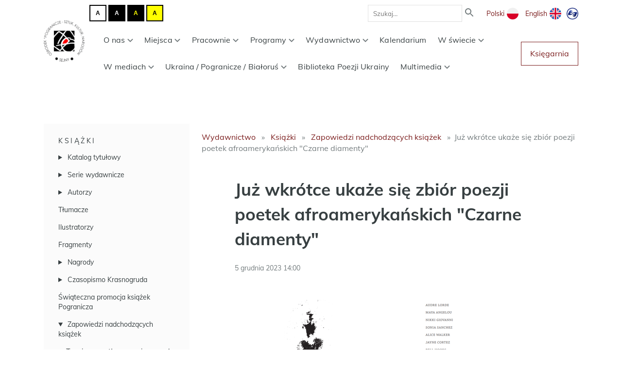

--- FILE ---
content_type: text/html; charset=utf-8
request_url: https://www.pogranicze.sejny.pl/dwor/ksiazki/zapowiedzi-nadchodzacych-ksiazek/juz-wkrotce-w-naszym-wydawnictwie-ukaze-sie-zbior-poezji-amerykanskich-poetek-czarne-diamenty/
body_size: 69665
content:






<!DOCTYPE html>

<html lang="pl">

<head>
  <meta charset="utf-8" />
  <meta http-equiv="X-UA-Compatible" content="IE=edge" />
  <meta name="viewport" content="width=device-width, initial-scale=1" />
  <meta name="description" content="
  
"/>
  <link rel="icon" type="image/png" href='/static/bundles/images/favicon.ico'/>
  <title>
  
    Już wkrótce ukaże się zbiór poezji poetek afroamerykańskich &quot;Czarne diamenty&quot;
  
</title>
  
    <!-- Google Analytics -->
    <script>
      (function(i,s,o,g,r,a,m){i['GoogleAnalyticsObject']=r;i[r]=i[r]||function(){(i[r].q=i[r].q||[]).push(arguments)},i[r].l=1*new Date();a=s.createElement(o),
        m=s.getElementsByTagName(o)[0];a.async=1;a.src=g;m.parentNode.insertBefore(a,m)
        })(window,document,'script','https://www.google-analytics.com/analytics.js','ga');

      ga('create', 'UA-21503026-1', 'auto');
      ga('send', 'pageview');
    </script>
    <!-- End Google Analytics -->
  

  <link href="/static/bundles/main.a79156abfd0f9f0609ef.css" rel="stylesheet" />

  
  
  
  <meta property="og:title" content="Już wkrótce ukaże się zbiór poezji poetek afroamerykańskich &quot;Czarne diamenty&quot;"/>
  <meta property="og:description" content=""/>
  

</head>

<body>

    
      <section class="navbar">
        





<div class="container">
  <div class="navbar__logo">
    
    <a href="/">
      <img src='/static/bundles/images/logo-osrodek-pogranicze.png' alt="Ośrodek Pogranicze - sztuk, kultur, narodów. Sejny">
    </a>
  </div>

  <div class="navbar__content">
    <div class="navbar__top-row">
      <div class="contrast-buttons">
        <button type="button" title="Przełącz kontrast na tryb domyślny." class="js-reset-contrast-button button__contrast-normal" id="contrast-normal" tabindex="0" rel="nofollow">
          <span class="contrast-letter" aria-hidden="true">A</span>
        </button>
        <button type="button" title="Przełącz kontrast na tryb: biały tekst na czarnym tle." class="js-contrast-button button__contrast-wb" id="contrast-wb" tabindex="0" rel="nofollow">
          <span class="contrast-letter" aria-hidden="true">A</span>
        </button>
        <button type="button" title="Przełącz kontrast na tryb: żółty tekst na czarnym tle." class="js-contrast-button button__contrast-yb" id="contrast-yb" tabindex="0" rel="nofollow">
          <span class="contrast-letter" aria-hidden="true">A</span>
        </button>
        <button type="button" title="Przełącz kontrast na tryb: czarny tekst na żółtym tle." class="js-contrast-button button__contrast-by" id="contrast-by" tabindex="0" rel="nofollow">
          <span class="contrast-letter" aria-hidden="true">A</span>
        </button>
      </div>
      <div class="navbar__search">
        <form action="/szukaj/" method="get" class="search-form">
          <input type="text" name="q" value="" placeholder="Szukaj…" class="search-form__input">
          <button type="submit" value="Szukaj" class="search-form__button">
            <img src='/static/bundles/images/icon-search.svg' alt="Szukaj">
          </button>
        </form>
      </div>
      <div class="navbar__languages">
        
        
        
        
        
          <a
            href="/dwor/ksiazki/zapowiedzi-nadchodzacych-ksiazek/juz-wkrotce-w-naszym-wydawnictwie-ukaze-sie-zbior-poezji-amerykanskich-poetek-czarne-diamenty/"
            class="language-button"
            class="active-lang"
          >
            <span>Polski</span>

            
              <img src="/static/bundles/images/icon-pl.svg" alt="polski" class="language-icon">
            
            

          </a>
        
          <a
            href="/en/"
            class="language-button"
            
          >
            <span>English</span>

            
            
              <img src="/static/bundles/images/icon-en.svg" alt="English" class="language-icon">
            

          </a>
        

        <a href="/tlumacz_jezyka_migowego_on_line,21-1,16899.html" class="language-icon sign-language-icon">
          <img src='/static/bundles/images/icon-pjm.png' alt="Tłmaczenie na język migowy">
        </a>
      </div>
    </div>

    <div class="navbar__bottom-row">
      



<div class="mobile-menu__icon js-mobile-menu-icon"></div>

<div class="mobile-menu__container js-mobile-menu-container">
  <div class="mobile-menu__close">
    <img class="mobile-menu__close-icon js-mobile-menu-close-icon"
      src="/static/bundles/images/icon-close.svg"
      alt="Zamknij">
  </div>
  <div class="mobile-menu__list">
    



<ul class="menu">
  
    <li class="menu__item">
      <a href="/o-nas/" class="menu__link  js-submenu-dropdown-trigger ">
        O nas
        
          <img class="menu__chevron-icon" src='/static/bundles/images/chevron-down.svg' alt="Rozwiń">
        
      </a>
      
        

<ul class="submenu js-submenu">
  
    <li class="submenu__item">
      <a href="/o-nas/misja/" class="submenu__link ">
        Misja
      </a>
      
    </li>
  
    <li class="submenu__item">
      <a href="/o-nas/teksty-programowe/" class="submenu__link ">
        Teksty programowe
      </a>
      
    </li>
  
    <li class="submenu__item">
      <a href="/o-nas/publikacje/" class="submenu__link ">
        Publikacje
      </a>
      
    </li>
  
    <li class="submenu__item">
      <a href="/o-nas/tworcy-pogranicza/" class="submenu__link ">
        Twórcy &quot;Pogranicza&quot;
      </a>
      
    </li>
  
    <li class="submenu__item">
      <a href="/o-nas/zespol/" class="submenu__link ">
        Zespół
      </a>
      
    </li>
  
    <li class="submenu__item">
      <a href="/o-nas/partnerzy-3/" class="submenu__link ">
        Partnerzy
      </a>
      
    </li>
  
    <li class="submenu__item">
      <a href="/o-nas/nagrody/" class="submenu__link ">
        Nagrody i wyróżnienia
      </a>
      
    </li>
  
    <li class="submenu__item">
      <a href="/o-nas/kontakt/" class="submenu__link ">
        Kontakt
      </a>
      
    </li>
  
    <li class="submenu__item">
      <a href="/o-nas/fundacja/" class="submenu__link ">
        Fundacja Pogranicze
      </a>
      
    </li>
  
</ul>

      
    </li>
  
    <li class="menu__item">
      <a href="/miejsca-waciwe/" class="menu__link  js-submenu-dropdown-trigger ">
        Miejsca
        
          <img class="menu__chevron-icon" src='/static/bundles/images/chevron-down.svg' alt="Rozwiń">
        
      </a>
      
        

<ul class="submenu js-submenu">
  
    <li class="submenu__item">
      <a href="/miejsca-waciwe/biala-synagoga/" class="submenu__link ">
        Biała Synagoga
      </a>
      
    </li>
  
    <li class="submenu__item">
      <a href="/miejsca-waciwe/dawna-jesziwa/" class="submenu__link ">
        Dawna Jesziwa
      </a>
      
    </li>
  
    <li class="submenu__item">
      <a href="/miejsca-waciwe/dom-pogranicza/" class="submenu__link ">
        Dom Pogranicza
      </a>
      
    </li>
  
    <li class="submenu__item">
      <a href="/miejsca-waciwe/dwor-milosza/" class="submenu__link ">
        Dwór Miłosza
      </a>
      
    </li>
  
    <li class="submenu__item">
      <a href="/miejsca-waciwe/ptaszniki/" class="submenu__link ">
        Ptaszniki
      </a>
      
    </li>
  
    <li class="submenu__item">
      <a href="/miejsca-waciwe/amfiteatr/" class="submenu__link ">
        Amfiteatr
      </a>
      
    </li>
  
    <li class="submenu__item">
      <a href="/miejsca-waciwe/park-w-krasnogrudzie/" class="submenu__link ">
        Park w Krasnogrudzie
      </a>
      
    </li>
  
</ul>

      
    </li>
  
    <li class="menu__item">
      <a href="/warsztaty/" class="menu__link  js-submenu-dropdown-trigger ">
        Pracownie
        
          <img class="menu__chevron-icon" src='/static/bundles/images/chevron-down.svg' alt="Rozwiń">
        
      </a>
      
        

<ul class="submenu js-submenu">
  
    <li class="submenu__item">
      <a href="/warsztaty/pracownia-muzyczna/" class="submenu__link ">
        Pracownia Muzyczna
      </a>
      
    </li>
  
    <li class="submenu__item">
      <a href="/warsztaty/pracownia-kronik-sejnenskich/" class="submenu__link ">
        Pracownia Kronik Sejneńskich
      </a>
      
    </li>
  
    <li class="submenu__item">
      <a href="/warsztaty/pracownia-edukacji-regionalnej-2/" class="submenu__link ">
        Pracownia Edukacji Regionalnej
      </a>
      
    </li>
  
    <li class="submenu__item">
      <a href="/warsztaty/pracownia-przyrody/" class="submenu__link ">
        Pracownia Przyrody
      </a>
      
    </li>
  
    <li class="submenu__item">
      <a href="/warsztaty/pracownia-gucia-zaczarowanego/" class="submenu__link ">
        Pracownia Gucia Zaczarowanego
      </a>
      
    </li>
  
    <li class="submenu__item">
      <a href="/warsztaty/pracownia-tkania-3/" class="submenu__link ">
        Pracownia Tkania
      </a>
      
    </li>
  
    <li class="submenu__item">
      <a href="/warsztaty/sztuki/" class="submenu__link ">
        Pracownia Sztuki
      </a>
      
    </li>
  
    <li class="submenu__item">
      <a href="/warsztaty/silva-rerum/" class="submenu__link ">
        Silva Rerum
      </a>
      
    </li>
  
    <li class="submenu__item">
      <a href="/warsztaty/pracownia-literacka/" class="submenu__link ">
        Pracownia Literacka
      </a>
      
    </li>
  
    <li class="submenu__item">
      <a href="/warsztaty/pracownia-gebokiej-piesni/" class="submenu__link ">
        Pracownia Głębokiej Pieśni
      </a>
      
    </li>
  
    <li class="submenu__item">
      <a href="/warsztaty/pracownia-opowieci/" class="submenu__link ">
        Pracownia Opowieści
      </a>
      
    </li>
  
    <li class="submenu__item">
      <a href="/warsztaty/oferta-edukacyjna/" class="submenu__link ">
        OFERTA EDUKACYJNA
      </a>
      
    </li>
  
</ul>

      
    </li>
  
    <li class="menu__item">
      <a href="/programy-wyspa/" class="menu__link  js-submenu-dropdown-trigger ">
        Programy
        
          <img class="menu__chevron-icon" src='/static/bundles/images/chevron-down.svg' alt="Rozwiń">
        
      </a>
      
        

<ul class="submenu js-submenu">
  
    <li class="submenu__item">
      <a href="/programy-wyspa/dorosli-i-starsi-w-pograniczu-nowy-program/" class="submenu__link ">
        Dorośli i Starsi w  Pograniczu
      </a>
      
    </li>
  
    <li class="submenu__item">
      <a href="/programy-wyspa/lektorium-sejnenskie-program/" class="submenu__link ">
        Lektorium Sejneńskie
      </a>
      
    </li>
  
    <li class="submenu__item">
      <a href="/programy-wyspa/program-wystawienniczy/" class="submenu__link ">
        Wystawy
      </a>
      
    </li>
  
    <li class="submenu__item">
      <a href="/programy-wyspa/wizyty-studyjne/" class="submenu__link ">
        Prezentacje w Pograniczu
      </a>
      
    </li>
  
    <li class="submenu__item">
      <a href="/programy-wyspa/kawiarnia-literacka-piosenka-o-porcelanie/" class="submenu__link ">
        Piosenka o Porcelanie
      </a>
      
    </li>
  
    <li class="submenu__item">
      <a href="/programy-wyspa/program-milosz/" class="submenu__link ">
        Program Miłosz
      </a>
      
    </li>
  
    <li class="submenu__item">
      <a href="/programy-wyspa/ksiega-teatru/" class="submenu__link ">
        Księga Teatru
      </a>
      
    </li>
  
    <li class="submenu__item">
      <a href="/programy-wyspa/ferie-w-pograniczu/" class="submenu__link ">
        Ferie w Pograniczu
      </a>
      
    </li>
  
    <li class="submenu__item">
      <a href="/programy-wyspa/sejnenskie-rozmowy/" class="submenu__link ">
        Sejneńskie rozmowy
      </a>
      
    </li>
  
    <li class="submenu__item">
      <a href="/programy-wyspa/sejmik-literacki/" class="submenu__link ">
        Sejmik Literacki
      </a>
      
    </li>
  
    <li class="submenu__item">
      <a href="/programy-wyspa/cafe-europa/" class="submenu__link ">
        Cafe Europa
      </a>
      
    </li>
  
    <li class="submenu__item">
      <a href="/programy-wyspa/lato-w-pograniczu-programy/" class="submenu__link ">
        Lato w Pograniczu
      </a>
      
    </li>
  
    <li class="submenu__item">
      <a href="/programy-wyspa/czowiek-pogranicza/" class="submenu__link ">
        Człowiek Pogranicza
      </a>
      
    </li>
  
    <li class="submenu__item">
      <a href="/programy-wyspa/pogranicze-majowo/" class="submenu__link ">
        Pogranicze Majowo
      </a>
      
    </li>
  
    <li class="submenu__item">
      <a href="/programy-wyspa/zaduszki/" class="submenu__link ">
        Zaduszki
      </a>
      
    </li>
  
    <li class="submenu__item">
      <a href="/programy-wyspa/szkola-pogranicza/" class="submenu__link ">
        Szkoła Pogranicza
      </a>
      
    </li>
  
    <li class="submenu__item">
      <a href="/programy-wyspa/bezgraniczni-rownac-szanse/" class="submenu__link ">
        Bezgraniczni - Równać Szanse
      </a>
      
    </li>
  
    <li class="submenu__item">
      <a href="/programy-wyspa/projekty/" class="submenu__link ">
        Archiwum programów
      </a>
      
    </li>
  
</ul>

      
    </li>
  
    <li class="menu__item">
      <a href="/dwor/" class="menu__link ancestor js-submenu-dropdown-trigger ">
        Wydawnictwo
        
          <img class="menu__chevron-icon" src='/static/bundles/images/chevron-down.svg' alt="Rozwiń">
        
      </a>
      
        

<ul class="submenu js-submenu">
  
    <li class="submenu__item">
      <a href="/dwor/o-wydawnictwie-pogranicze/" class="submenu__link ">
        O Wydawnictwie
      </a>
      
    </li>
  
    <li class="submenu__item">
      <a href="/dwor/ksiazki/" class="submenu__link ancestor">
        Książki
      </a>
      
    </li>
  
    <li class="submenu__item">
      <a href="/dwor/spotkania-autorskie/" class="submenu__link ">
        Spotkania autorskie
      </a>
      
    </li>
  
    <li class="submenu__item">
      <a href="/dwor/recenzje/" class="submenu__link ">
        Recenzje i głosy o książkach
      </a>
      
    </li>
  
    <li class="submenu__item">
      <a href="/dwor/pyty/" class="submenu__link ">
        Płyty
      </a>
      
    </li>
  
</ul>

      
    </li>
  
    <li class="menu__item">
      <a href="/kalendarium/" class="menu__link  ">
        Kalendarium
        
      </a>
      
    </li>
  
    <li class="menu__item">
      <a href="/w-swiecie-w/" class="menu__link  js-submenu-dropdown-trigger ">
        W świecie
        
          <img class="menu__chevron-icon" src='/static/bundles/images/chevron-down.svg' alt="Rozwiń">
        
      </a>
      
        

<ul class="submenu js-submenu">
  
    <li class="submenu__item">
      <a href="/w-swiecie-w/z-udzialem-pogranicza/" class="submenu__link ">
        Z Pograniczem
      </a>
      
    </li>
  
    <li class="submenu__item">
      <a href="/w-swiecie-w/programy-miedzynarodowe/" class="submenu__link ">
        Programy międzynarodowe
      </a>
      
    </li>
  
    <li class="submenu__item">
      <a href="/w-swiecie-w/publikacje/" class="submenu__link ">
        Publikacje
      </a>
      
    </li>
  
</ul>

      
    </li>
  
    <li class="menu__item">
      <a href="/w-mediach/" class="menu__link  js-submenu-dropdown-trigger ">
        W mediach
        
          <img class="menu__chevron-icon" src='/static/bundles/images/chevron-down.svg' alt="Rozwiń">
        
      </a>
      
        

<ul class="submenu js-submenu">
  
    <li class="submenu__item">
      <a href="/w-mediach/prasa/" class="submenu__link ">
        Artykuły prasowe
      </a>
      
    </li>
  
    <li class="submenu__item">
      <a href="/w-mediach/radio/" class="submenu__link ">
        Radio/Telewizja
      </a>
      
    </li>
  
</ul>

      
    </li>
  
    <li class="menu__item">
      <a href="/pogranicze-ukraina/" class="menu__link  js-submenu-dropdown-trigger ">
        Ukraina / Pogranicze / Białoruś
        
          <img class="menu__chevron-icon" src='/static/bundles/images/chevron-down.svg' alt="Rozwiń">
        
      </a>
      
        

<ul class="submenu js-submenu">
  
    <li class="submenu__item">
      <a href="/pogranicze-ukraina/pogranicze-ukraina/" class="submenu__link ">
        Pogranicze / Ukraina
      </a>
      
    </li>
  
    <li class="submenu__item">
      <a href="/pogranicze-ukraina/pogranicze-bialorus/" class="submenu__link ">
        Pogranicze / Białoruś
      </a>
      
    </li>
  
</ul>

      
    </li>
  
    <li class="menu__item">
      <a href="/biblioteka-poezji-ukrainy/" class="menu__link  ">
        Biblioteka Poezji Ukrainy
        
      </a>
      
    </li>
  
    <li class="menu__item">
      <a href="/multimedia/" class="menu__link  js-submenu-dropdown-trigger ">
        Multimedia
        
          <img class="menu__chevron-icon" src='/static/bundles/images/chevron-down.svg' alt="Rozwiń">
        
      </a>
      
        

<ul class="submenu js-submenu">
  
    <li class="submenu__item">
      <a href="/multimedia/pracownia-dokumentacji-przedsiewziec/" class="submenu__link ">
        Pracownia Dokumentacji
      </a>
      
    </li>
  
</ul>

      
    </li>
  
</ul>

  </div>
</div>
<div class="mobile-menu__overlay js-mobile-menu-overlay"></div>


      <nav class="navbar__menu" aria-labelledby="primary-navigation">
        



<ul class="menu">
  
    <li class="menu__item">
      <a href="/o-nas/" class="menu__link  js-submenu-dropdown-trigger ">
        O nas
        
          <img class="menu__chevron-icon" src='/static/bundles/images/chevron-down.svg' alt="Rozwiń">
        
      </a>
      
        

<ul class="submenu js-submenu">
  
    <li class="submenu__item">
      <a href="/o-nas/misja/" class="submenu__link ">
        Misja
      </a>
      
    </li>
  
    <li class="submenu__item">
      <a href="/o-nas/teksty-programowe/" class="submenu__link ">
        Teksty programowe
      </a>
      
    </li>
  
    <li class="submenu__item">
      <a href="/o-nas/publikacje/" class="submenu__link ">
        Publikacje
      </a>
      
    </li>
  
    <li class="submenu__item">
      <a href="/o-nas/tworcy-pogranicza/" class="submenu__link ">
        Twórcy &quot;Pogranicza&quot;
      </a>
      
    </li>
  
    <li class="submenu__item">
      <a href="/o-nas/zespol/" class="submenu__link ">
        Zespół
      </a>
      
    </li>
  
    <li class="submenu__item">
      <a href="/o-nas/partnerzy-3/" class="submenu__link ">
        Partnerzy
      </a>
      
    </li>
  
    <li class="submenu__item">
      <a href="/o-nas/nagrody/" class="submenu__link ">
        Nagrody i wyróżnienia
      </a>
      
    </li>
  
    <li class="submenu__item">
      <a href="/o-nas/kontakt/" class="submenu__link ">
        Kontakt
      </a>
      
    </li>
  
    <li class="submenu__item">
      <a href="/o-nas/fundacja/" class="submenu__link ">
        Fundacja Pogranicze
      </a>
      
    </li>
  
</ul>

      
    </li>
  
    <li class="menu__item">
      <a href="/miejsca-waciwe/" class="menu__link  js-submenu-dropdown-trigger ">
        Miejsca
        
          <img class="menu__chevron-icon" src='/static/bundles/images/chevron-down.svg' alt="Rozwiń">
        
      </a>
      
        

<ul class="submenu js-submenu">
  
    <li class="submenu__item">
      <a href="/miejsca-waciwe/biala-synagoga/" class="submenu__link ">
        Biała Synagoga
      </a>
      
    </li>
  
    <li class="submenu__item">
      <a href="/miejsca-waciwe/dawna-jesziwa/" class="submenu__link ">
        Dawna Jesziwa
      </a>
      
    </li>
  
    <li class="submenu__item">
      <a href="/miejsca-waciwe/dom-pogranicza/" class="submenu__link ">
        Dom Pogranicza
      </a>
      
    </li>
  
    <li class="submenu__item">
      <a href="/miejsca-waciwe/dwor-milosza/" class="submenu__link ">
        Dwór Miłosza
      </a>
      
    </li>
  
    <li class="submenu__item">
      <a href="/miejsca-waciwe/ptaszniki/" class="submenu__link ">
        Ptaszniki
      </a>
      
    </li>
  
    <li class="submenu__item">
      <a href="/miejsca-waciwe/amfiteatr/" class="submenu__link ">
        Amfiteatr
      </a>
      
    </li>
  
    <li class="submenu__item">
      <a href="/miejsca-waciwe/park-w-krasnogrudzie/" class="submenu__link ">
        Park w Krasnogrudzie
      </a>
      
    </li>
  
</ul>

      
    </li>
  
    <li class="menu__item">
      <a href="/warsztaty/" class="menu__link  js-submenu-dropdown-trigger ">
        Pracownie
        
          <img class="menu__chevron-icon" src='/static/bundles/images/chevron-down.svg' alt="Rozwiń">
        
      </a>
      
        

<ul class="submenu js-submenu">
  
    <li class="submenu__item">
      <a href="/warsztaty/pracownia-muzyczna/" class="submenu__link ">
        Pracownia Muzyczna
      </a>
      
    </li>
  
    <li class="submenu__item">
      <a href="/warsztaty/pracownia-kronik-sejnenskich/" class="submenu__link ">
        Pracownia Kronik Sejneńskich
      </a>
      
    </li>
  
    <li class="submenu__item">
      <a href="/warsztaty/pracownia-edukacji-regionalnej-2/" class="submenu__link ">
        Pracownia Edukacji Regionalnej
      </a>
      
    </li>
  
    <li class="submenu__item">
      <a href="/warsztaty/pracownia-przyrody/" class="submenu__link ">
        Pracownia Przyrody
      </a>
      
    </li>
  
    <li class="submenu__item">
      <a href="/warsztaty/pracownia-gucia-zaczarowanego/" class="submenu__link ">
        Pracownia Gucia Zaczarowanego
      </a>
      
    </li>
  
    <li class="submenu__item">
      <a href="/warsztaty/pracownia-tkania-3/" class="submenu__link ">
        Pracownia Tkania
      </a>
      
    </li>
  
    <li class="submenu__item">
      <a href="/warsztaty/sztuki/" class="submenu__link ">
        Pracownia Sztuki
      </a>
      
    </li>
  
    <li class="submenu__item">
      <a href="/warsztaty/silva-rerum/" class="submenu__link ">
        Silva Rerum
      </a>
      
    </li>
  
    <li class="submenu__item">
      <a href="/warsztaty/pracownia-literacka/" class="submenu__link ">
        Pracownia Literacka
      </a>
      
    </li>
  
    <li class="submenu__item">
      <a href="/warsztaty/pracownia-gebokiej-piesni/" class="submenu__link ">
        Pracownia Głębokiej Pieśni
      </a>
      
    </li>
  
    <li class="submenu__item">
      <a href="/warsztaty/pracownia-opowieci/" class="submenu__link ">
        Pracownia Opowieści
      </a>
      
    </li>
  
    <li class="submenu__item">
      <a href="/warsztaty/oferta-edukacyjna/" class="submenu__link ">
        OFERTA EDUKACYJNA
      </a>
      
    </li>
  
</ul>

      
    </li>
  
    <li class="menu__item">
      <a href="/programy-wyspa/" class="menu__link  js-submenu-dropdown-trigger ">
        Programy
        
          <img class="menu__chevron-icon" src='/static/bundles/images/chevron-down.svg' alt="Rozwiń">
        
      </a>
      
        

<ul class="submenu js-submenu">
  
    <li class="submenu__item">
      <a href="/programy-wyspa/dorosli-i-starsi-w-pograniczu-nowy-program/" class="submenu__link ">
        Dorośli i Starsi w  Pograniczu
      </a>
      
    </li>
  
    <li class="submenu__item">
      <a href="/programy-wyspa/lektorium-sejnenskie-program/" class="submenu__link ">
        Lektorium Sejneńskie
      </a>
      
    </li>
  
    <li class="submenu__item">
      <a href="/programy-wyspa/program-wystawienniczy/" class="submenu__link ">
        Wystawy
      </a>
      
    </li>
  
    <li class="submenu__item">
      <a href="/programy-wyspa/wizyty-studyjne/" class="submenu__link ">
        Prezentacje w Pograniczu
      </a>
      
    </li>
  
    <li class="submenu__item">
      <a href="/programy-wyspa/kawiarnia-literacka-piosenka-o-porcelanie/" class="submenu__link ">
        Piosenka o Porcelanie
      </a>
      
    </li>
  
    <li class="submenu__item">
      <a href="/programy-wyspa/program-milosz/" class="submenu__link ">
        Program Miłosz
      </a>
      
    </li>
  
    <li class="submenu__item">
      <a href="/programy-wyspa/ksiega-teatru/" class="submenu__link ">
        Księga Teatru
      </a>
      
    </li>
  
    <li class="submenu__item">
      <a href="/programy-wyspa/ferie-w-pograniczu/" class="submenu__link ">
        Ferie w Pograniczu
      </a>
      
    </li>
  
    <li class="submenu__item">
      <a href="/programy-wyspa/sejnenskie-rozmowy/" class="submenu__link ">
        Sejneńskie rozmowy
      </a>
      
    </li>
  
    <li class="submenu__item">
      <a href="/programy-wyspa/sejmik-literacki/" class="submenu__link ">
        Sejmik Literacki
      </a>
      
    </li>
  
    <li class="submenu__item">
      <a href="/programy-wyspa/cafe-europa/" class="submenu__link ">
        Cafe Europa
      </a>
      
    </li>
  
    <li class="submenu__item">
      <a href="/programy-wyspa/lato-w-pograniczu-programy/" class="submenu__link ">
        Lato w Pograniczu
      </a>
      
    </li>
  
    <li class="submenu__item">
      <a href="/programy-wyspa/czowiek-pogranicza/" class="submenu__link ">
        Człowiek Pogranicza
      </a>
      
    </li>
  
    <li class="submenu__item">
      <a href="/programy-wyspa/pogranicze-majowo/" class="submenu__link ">
        Pogranicze Majowo
      </a>
      
    </li>
  
    <li class="submenu__item">
      <a href="/programy-wyspa/zaduszki/" class="submenu__link ">
        Zaduszki
      </a>
      
    </li>
  
    <li class="submenu__item">
      <a href="/programy-wyspa/szkola-pogranicza/" class="submenu__link ">
        Szkoła Pogranicza
      </a>
      
    </li>
  
    <li class="submenu__item">
      <a href="/programy-wyspa/bezgraniczni-rownac-szanse/" class="submenu__link ">
        Bezgraniczni - Równać Szanse
      </a>
      
    </li>
  
    <li class="submenu__item">
      <a href="/programy-wyspa/projekty/" class="submenu__link ">
        Archiwum programów
      </a>
      
    </li>
  
</ul>

      
    </li>
  
    <li class="menu__item">
      <a href="/dwor/" class="menu__link ancestor js-submenu-dropdown-trigger ">
        Wydawnictwo
        
          <img class="menu__chevron-icon" src='/static/bundles/images/chevron-down.svg' alt="Rozwiń">
        
      </a>
      
        

<ul class="submenu js-submenu">
  
    <li class="submenu__item">
      <a href="/dwor/o-wydawnictwie-pogranicze/" class="submenu__link ">
        O Wydawnictwie
      </a>
      
    </li>
  
    <li class="submenu__item">
      <a href="/dwor/ksiazki/" class="submenu__link ancestor">
        Książki
      </a>
      
    </li>
  
    <li class="submenu__item">
      <a href="/dwor/spotkania-autorskie/" class="submenu__link ">
        Spotkania autorskie
      </a>
      
    </li>
  
    <li class="submenu__item">
      <a href="/dwor/recenzje/" class="submenu__link ">
        Recenzje i głosy o książkach
      </a>
      
    </li>
  
    <li class="submenu__item">
      <a href="/dwor/pyty/" class="submenu__link ">
        Płyty
      </a>
      
    </li>
  
</ul>

      
    </li>
  
    <li class="menu__item">
      <a href="/kalendarium/" class="menu__link  ">
        Kalendarium
        
      </a>
      
    </li>
  
    <li class="menu__item">
      <a href="/w-swiecie-w/" class="menu__link  js-submenu-dropdown-trigger ">
        W świecie
        
          <img class="menu__chevron-icon" src='/static/bundles/images/chevron-down.svg' alt="Rozwiń">
        
      </a>
      
        

<ul class="submenu js-submenu">
  
    <li class="submenu__item">
      <a href="/w-swiecie-w/z-udzialem-pogranicza/" class="submenu__link ">
        Z Pograniczem
      </a>
      
    </li>
  
    <li class="submenu__item">
      <a href="/w-swiecie-w/programy-miedzynarodowe/" class="submenu__link ">
        Programy międzynarodowe
      </a>
      
    </li>
  
    <li class="submenu__item">
      <a href="/w-swiecie-w/publikacje/" class="submenu__link ">
        Publikacje
      </a>
      
    </li>
  
</ul>

      
    </li>
  
    <li class="menu__item">
      <a href="/w-mediach/" class="menu__link  js-submenu-dropdown-trigger ">
        W mediach
        
          <img class="menu__chevron-icon" src='/static/bundles/images/chevron-down.svg' alt="Rozwiń">
        
      </a>
      
        

<ul class="submenu js-submenu">
  
    <li class="submenu__item">
      <a href="/w-mediach/prasa/" class="submenu__link ">
        Artykuły prasowe
      </a>
      
    </li>
  
    <li class="submenu__item">
      <a href="/w-mediach/radio/" class="submenu__link ">
        Radio/Telewizja
      </a>
      
    </li>
  
</ul>

      
    </li>
  
    <li class="menu__item">
      <a href="/pogranicze-ukraina/" class="menu__link  js-submenu-dropdown-trigger ">
        Ukraina / Pogranicze / Białoruś
        
          <img class="menu__chevron-icon" src='/static/bundles/images/chevron-down.svg' alt="Rozwiń">
        
      </a>
      
        

<ul class="submenu js-submenu">
  
    <li class="submenu__item">
      <a href="/pogranicze-ukraina/pogranicze-ukraina/" class="submenu__link ">
        Pogranicze / Ukraina
      </a>
      
    </li>
  
    <li class="submenu__item">
      <a href="/pogranicze-ukraina/pogranicze-bialorus/" class="submenu__link ">
        Pogranicze / Białoruś
      </a>
      
    </li>
  
</ul>

      
    </li>
  
    <li class="menu__item">
      <a href="/biblioteka-poezji-ukrainy/" class="menu__link  ">
        Biblioteka Poezji Ukrainy
        
      </a>
      
    </li>
  
    <li class="menu__item">
      <a href="/multimedia/" class="menu__link  js-submenu-dropdown-trigger ">
        Multimedia
        
          <img class="menu__chevron-icon" src='/static/bundles/images/chevron-down.svg' alt="Rozwiń">
        
      </a>
      
        

<ul class="submenu js-submenu">
  
    <li class="submenu__item">
      <a href="/multimedia/pracownia-dokumentacji-przedsiewziec/" class="submenu__link ">
        Pracownia Dokumentacji
      </a>
      
    </li>
  
</ul>

      
    </li>
  
</ul>

      </nav>

      <a href="https://oficyna.pogranicze.sejny.pl/" class="navbar__shop-button button button--secondary"
        target="_blank"
        rel="noopener noreferrer"
      >
        Księgarnia
      </a>
    </div>
  </div>
</div>

      </section>
    

    <main class="main">
      

  
  <div class="container container-with-navigation-tree">
    
      <nav class="navigation-tree">
  



  <div class="js-dropdown-trigger">
    

<a href="/dwor/ksiazki/" class="
  navigation-tree__title
  
  active-tree
">
  Książki
</a>

    <img class="navigation__chevron-icon" src='/static/bundles/images/chevron-down.svg' alt="Rozwiń">
  </div>
  <ol class="navigation-tree__list tree-level-1">
  
    <li class="
      navigation-tree__list-item
      has-subtree
    ">
      



  <details >
    <summary>
      

<a href="/dwor/ksiazki/katalog-tytuowy/" class="
  navigation-tree__link
  
  
">
  Katalog tytułowy
</a>

    </summary>
    <ol class="navigation-tree__list tree-level-2">
  
    <li class="
      navigation-tree__list-item
      
    ">
      



  

<a href="/dwor/ksiazki/katalog-tytuowy/joanna-ugniewska-zamieszkiwanie-pamieci/" class="
  navigation-tree__link
  
  
">
  Joanna Ugniewska &quot;Zamieszkiwanie pamięci&quot;
</a>



    </li>
  
    <li class="
      navigation-tree__list-item
      
    ">
      



  

<a href="/dwor/ksiazki/katalog-tytuowy/maryja-martysiewcz-sarmatyja/" class="
  navigation-tree__link
  
  
">
  Maryja Martysiewicz, Sarmatyja
</a>



    </li>
  
    <li class="
      navigation-tree__list-item
      
    ">
      



  

<a href="/dwor/ksiazki/katalog-tytuowy/birute-jonuskaite-maranta-nowosc/" class="
  navigation-tree__link
  
  
">
  Birutė Jonuškaitė &quot;Maranta&quot;
</a>



    </li>
  
    <li class="
      navigation-tree__list-item
      
    ">
      



  

<a href="/dwor/ksiazki/katalog-tytuowy/gyorgy-konrad-kurator-nowosc/" class="
  navigation-tree__link
  
  
">
  György Konrád &quot;Kurator&quot;
</a>



    </li>
  
    <li class="
      navigation-tree__list-item
      
    ">
      



  

<a href="/dwor/ksiazki/katalog-tytuowy/juz-wkrotce-w-naszej-ksiegarni-zbigniew-machej-praga-in-flagranti/" class="
  navigation-tree__link
  
  
">
  Zbigniew Machej &quot;Praga in flagranti&quot;
</a>



    </li>
  
    <li class="
      navigation-tree__list-item
      
    ">
      



  

<a href="/dwor/ksiazki/katalog-tytuowy/birute-jonuskaite-maestro/" class="
  navigation-tree__link
  
  
">
  Birutė Jonuškaitė &quot;Maestro&quot;
</a>



    </li>
  
    <li class="
      navigation-tree__list-item
      
    ">
      



  

<a href="/dwor/ksiazki/katalog-tytuowy/juz-wkrotce-ukaze-sie-przedostatnia-powiesc-grigorija-kanowicza-czary-szatana/" class="
  navigation-tree__link
  
  
">
  Grigorij Kanowicz &quot;Czary szatana&quot;
</a>



    </li>
  
    <li class="
      navigation-tree__list-item
      
    ">
      



  

<a href="/dwor/ksiazki/katalog-tytuowy/olha-kuprijan-zagubiona-mruczusia/" class="
  navigation-tree__link
  
  
">
  Olha Kuprijan &quot;Zagubiona Mruczusia&quot;
</a>



    </li>
  
    <li class="
      navigation-tree__list-item
      
    ">
      



  

<a href="/dwor/ksiazki/katalog-tytuowy/juz-wkrotce-w-wydawnictwie-pogranicze-ukaze-sie-ksiazka-eliasa-canettiego-o-zwierzetach/" class="
  navigation-tree__link
  
  
">
  Elias Canetti &quot;O zwierzętach&quot;
</a>



    </li>
  
    <li class="
      navigation-tree__list-item
      
    ">
      



  

<a href="/dwor/ksiazki/katalog-tytuowy/juz-za-kilka-dni-czeka-nas-premiera-dwujezycznego-ukrainsko-polskiego-slownika-wojny/" class="
  navigation-tree__link
  
  
">
  Ostap Sływynski &quot;Słownik wojny&quot;
</a>



    </li>
  
    <li class="
      navigation-tree__list-item
      
    ">
      



  

<a href="/dwor/ksiazki/katalog-tytuowy/tutejszy-suwalskie-korzenie-morisa-rosenfelda-ksiazka-agaty-ganczarskiej-juz-wkrotce-w-naszej-ksiegarni/" class="
  navigation-tree__link
  
  
">
  Agata Ganczarska &quot;Tutejszy. Suwalskie korzenie Morisa Rosenfelda&quot;
</a>



    </li>
  
    <li class="
      navigation-tree__list-item
      
    ">
      



  

<a href="/dwor/ksiazki/katalog-tytuowy/krzysztof-czyzewski-zegaryszki-wiersze-najmniejsze/" class="
  navigation-tree__link
  
  
">
  Krzysztof Czyżewski &quot;Żegaryszki. Wiersze najmniejsze&quot;
</a>



    </li>
  
    <li class="
      navigation-tree__list-item
      
    ">
      



  

<a href="/dwor/ksiazki/katalog-tytuowy/pauzy-w-milczeniu-wybor-wspolczesnej-poezji-litewskiej-red-agnieszka-rembialkowska-joanna-tabor/" class="
  navigation-tree__link
  
  
">
  &quot;Pauzy w milczeniu. Wybór współczesnej poezji litewskiej&quot;, red. Agnieszka Rembiałkowska, Joanna Tabor
</a>



    </li>
  
    <li class="
      navigation-tree__list-item
      
    ">
      



  

<a href="/dwor/ksiazki/katalog-tytuowy/joanna-milosz-piekarska-w-krasnogrudzie-i-inne-wiersze/" class="
  navigation-tree__link
  
  
">
  Joanna Miłosz-Piekarska &quot;W Krasnogrudzie i inne wiersze&quot;
</a>



    </li>
  
    <li class="
      navigation-tree__list-item
      
    ">
      



  

<a href="/dwor/ksiazki/katalog-tytuowy/lesia-ukrainka-ksiegi-sybilli-tamara-hundorowa/" class="
  navigation-tree__link
  
  
">
  Tamara Hundorowa, &quot;Łesia Ukrainka. Księgi Sybilli&quot;
</a>



    </li>
  
    <li class="
      navigation-tree__list-item
      
    ">
      



  

<a href="/dwor/ksiazki/katalog-tytuowy/halyna-tkaczuk-blekitny-notes/" class="
  navigation-tree__link
  
  
">
  Hałyna Tkaczuk &quot;Błękitny notes&quot;
</a>



    </li>
  
    <li class="
      navigation-tree__list-item
      
    ">
      



  

<a href="/dwor/ksiazki/katalog-tytuowy/czarne-diamenty-toni-morrison-i-9-innych-poetek-afroamerykanskich-opr-halina-cieplinska/" class="
  navigation-tree__link
  
  
">
  CZARNE DIAMENTY. Toni Morrison i 9 innych poetek afroamerykańskich, opr. Halina Cieplińska
</a>



    </li>
  
    <li class="
      navigation-tree__list-item
      
    ">
      



  

<a href="/dwor/ksiazki/katalog-tytuowy/maksym-krywcow-talk-show-wojna/" class="
  navigation-tree__link
  
  
">
  Maksym Krywcow &quot;Talk-show Wojna&quot;
</a>



    </li>
  
    <li class="
      navigation-tree__list-item
      
    ">
      



  

<a href="/dwor/ksiazki/katalog-tytuowy/dmytro-lazutkin-ocean-indyjski/" class="
  navigation-tree__link
  
  
">
  Dmytro Łazutkin, Ocean Indyjski,
</a>



    </li>
  
    <li class="
      navigation-tree__list-item
      
    ">
      



  

<a href="/dwor/ksiazki/katalog-tytuowy/nazar-fedorak-niedokrwistosc/" class="
  navigation-tree__link
  
  
">
  Nazar Fedorak, Niedokrwistość
</a>



    </li>
  
    <li class="
      navigation-tree__list-item
      
    ">
      



  

<a href="/dwor/ksiazki/katalog-tytuowy/josef-skvorecky-zwyczajne-zywoty/" class="
  navigation-tree__link
  
  
">
  Josef Škvorecký &quot;Zwyczajne żywoty&quot;
</a>



    </li>
  
    <li class="
      navigation-tree__list-item
      
    ">
      



  

<a href="/dwor/ksiazki/katalog-tytuowy/galazka-z-drzewa-slonca-basnie-cyganskie-jerzy-ficowski/" class="
  navigation-tree__link
  
  
">
  Jerzy Ficowski &quot;Gałązka z Drzewa Słońca. Baśnie cygańskie&quot;
</a>



    </li>
  
    <li class="
      navigation-tree__list-item
      
    ">
      



  

<a href="/dwor/ksiazki/katalog-tytuowy/iryna-wikyrczak-listy-z-kalkuty/" class="
  navigation-tree__link
  
  
">
  Iryna Wikyrczak &quot;Listy z Kalkuty&quot;
</a>



    </li>
  
    <li class="
      navigation-tree__list-item
      
    ">
      



  

<a href="/dwor/ksiazki/katalog-tytuowy/switlana-powalajewa-tryb/" class="
  navigation-tree__link
  
  
">
  Switłana Powalajewa &quot;Tryb&quot;
</a>



    </li>
  
    <li class="
      navigation-tree__list-item
      
    ">
      



  

<a href="/dwor/ksiazki/katalog-tytuowy/natalia-belczenko-strzala-zenona/" class="
  navigation-tree__link
  
  
">
  Natalia Belczenko &quot;Strzała Zenona&quot;
</a>



    </li>
  
    <li class="
      navigation-tree__list-item
      
    ">
      



  

<a href="/dwor/ksiazki/katalog-tytuowy/michal-faltynowicz-kolysanka/" class="
  navigation-tree__link
  
  
">
  Michał Fałtynowicz &quot;Kołysanka&quot;
</a>



    </li>
  
    <li class="
      navigation-tree__list-item
      
    ">
      



  

<a href="/dwor/ksiazki/katalog-tytuowy/fatos-lubonja-drugi-wyrok/" class="
  navigation-tree__link
  
  
">
  Fatos Lubonja &quot;Drugi wyrok&quot;
</a>



    </li>
  
    <li class="
      navigation-tree__list-item
      
    ">
      



  

<a href="/dwor/ksiazki/katalog-tytuowy/irena-grudzinska-gross-milosz-i-dlugi-cien-wojny-wydanie-drugie-rozszerzone/" class="
  navigation-tree__link
  
  
">
  Irena Grudzińska-Gross &quot;Miłosz i długi cień wojny&quot; (wydanie drugie rozszerzone)
</a>



    </li>
  
    <li class="
      navigation-tree__list-item
      
    ">
      



  

<a href="/dwor/ksiazki/katalog-tytuowy/krzysztof-czyzewski-male-centrum-swiata-zapiski-praktyka-idei-wyd-ii/" class="
  navigation-tree__link
  
  
">
  Krzysztof Czyżewski &quot;Małe centrum świata. Zapiski praktyka idei&quot; (wyd. II)
</a>



    </li>
  
    <li class="
      navigation-tree__list-item
      
    ">
      



  

<a href="/dwor/ksiazki/katalog-tytuowy/wolodymyr-wakulenko-k-zmieniam-sie-dziennik-okupacyjny-poezje/" class="
  navigation-tree__link
  
  
">
  Wołodymyr Wakułenko-K. &quot;Zmieniam się… Dziennik okupacyjny / Poezje&quot;
</a>



    </li>
  
    <li class="
      navigation-tree__list-item
      
    ">
      



  

<a href="/dwor/ksiazki/katalog-tytuowy/andrij-lubka-wojna-od-tylow/" class="
  navigation-tree__link
  
  
">
  Andrij Lubka, Wojna od tyłów
</a>



    </li>
  
    <li class="
      navigation-tree__list-item
      
    ">
      



  

<a href="/dwor/ksiazki/katalog-tytuowy/leszek-szaruga-tozsamosc-miedzymorza/" class="
  navigation-tree__link
  
  
">
  Leszek Szaruga, Tożsamość Międzymorza
</a>



    </li>
  
    <li class="
      navigation-tree__list-item
      
    ">
      



  

<a href="/dwor/ksiazki/katalog-tytuowy/alhierd-bacharewicz-sroka-na-szubienicy/" class="
  navigation-tree__link
  
  
">
  Alhierd Bacharewicz, Sroka na szubienicy
</a>



    </li>
  
    <li class="
      navigation-tree__list-item
      
    ">
      



  

<a href="/dwor/ksiazki/katalog-tytuowy/arczil-kikodze-jaszczurka-na-kamieniu-nagrobnym/" class="
  navigation-tree__link
  
  
">
  Arczil Kikodze, Jaszczurka na kamieniu nagrobnym
</a>



    </li>
  
    <li class="
      navigation-tree__list-item
      
    ">
      



  

<a href="/dwor/ksiazki/katalog-tytuowy/catalin-dorian-florescu-czas-cudow/" class="
  navigation-tree__link
  
  
">
  Catalin Dorian Florescu, Czas cudów
</a>



    </li>
  
    <li class="
      navigation-tree__list-item
      
    ">
      



  

<a href="/dwor/ksiazki/katalog-tytuowy/vahur-afanasjew-serafima-i-bogdan/" class="
  navigation-tree__link
  
  
">
  Vahur Afanasjew, Serafima i Bogdan
</a>



    </li>
  
    <li class="
      navigation-tree__list-item
      
    ">
      



  

<a href="/dwor/ksiazki/katalog-tytuowy/julija-musakowska-wiersze-klopotliwe/" class="
  navigation-tree__link
  
  
">
  Julija Musakowska, Wiersze kłopotliwe
</a>



    </li>
  
    <li class="
      navigation-tree__list-item
      
    ">
      



  

<a href="/dwor/ksiazki/katalog-tytuowy/gintaras-grajauskas-wplyw-wielkosci-zaniedbywalnie-malych-na-megastruktury/" class="
  navigation-tree__link
  
  
">
  Gintaras Grajauskas, Wpływ wielkości zaniedbywalnie małych na megastruktury
</a>



    </li>
  
    <li class="
      navigation-tree__list-item
      
    ">
      



  

<a href="/dwor/ksiazki/katalog-tytuowy/jej-wojna-jewhenija-podobna/" class="
  navigation-tree__link
  
  
">
  Jej wojna, Jewhenija Podobna
</a>



    </li>
  
    <li class="
      navigation-tree__list-item
      
    ">
      



  

<a href="/dwor/ksiazki/katalog-tytuowy/lowcy-szczescia-walerij-puzik/" class="
  navigation-tree__link
  
  
">
  Łowcy szczęścia, Wałerij Puzik
</a>



    </li>
  
    <li class="
      navigation-tree__list-item
      
    ">
      



  

<a href="/dwor/ksiazki/katalog-tytuowy/odlamki-swiatla-kateryna-michalicyna/" class="
  navigation-tree__link
  
  
">
  Odłamki światła, Kateryna Michalicyna
</a>



    </li>
  
    <li class="
      navigation-tree__list-item
      
    ">
      



  

<a href="/dwor/ksiazki/katalog-tytuowy/biala-morwa-kateryna-kalytko/" class="
  navigation-tree__link
  
  
">
  Biała morwa, Kateryna Kałytko
</a>



    </li>
  
    <li class="
      navigation-tree__list-item
      
    ">
      



  

<a href="/dwor/ksiazki/katalog-tytuowy/tu-bylismy-artur-dron/" class="
  navigation-tree__link
  
  
">
  Tu byliśmy, Artur Droń
</a>



    </li>
  
</ol>

  </details>


    </li>
  
    <li class="
      navigation-tree__list-item
      has-subtree
    ">
      



  <details >
    <summary>
      

<a href="/dwor/ksiazki/serie-wydawnicze/" class="
  navigation-tree__link
  
  
">
  Serie wydawnicze
</a>

    </summary>
    <ol class="navigation-tree__list tree-level-2">
  
    <li class="
      navigation-tree__list-item
      
    ">
      



  

<a href="/dwor/ksiazki/serie-wydawnicze/meridian/" class="
  navigation-tree__link
  
  
">
  Meridian
</a>



    </li>
  
    <li class="
      navigation-tree__list-item
      
    ">
      



  

<a href="/dwor/ksiazki/serie-wydawnicze/biblioteka-krasnogrudy/" class="
  navigation-tree__link
  
  
">
  Biblioteka Krasnogrudy
</a>



    </li>
  
    <li class="
      navigation-tree__list-item
      
    ">
      



  

<a href="/dwor/ksiazki/serie-wydawnicze/sasiedzi/" class="
  navigation-tree__link
  
  
">
  Sąsiedzi
</a>



    </li>
  
    <li class="
      navigation-tree__list-item
      
    ">
      



  

<a href="/dwor/ksiazki/serie-wydawnicze/biblioteka-sejnenska/" class="
  navigation-tree__link
  
  
">
  Biblioteka Sejneńska
</a>



    </li>
  
    <li class="
      navigation-tree__list-item
      
    ">
      



  

<a href="/dwor/ksiazki/serie-wydawnicze/biblioteka-vincenzowska/" class="
  navigation-tree__link
  
  
">
  Biblioteka Vincenzowska
</a>



    </li>
  
    <li class="
      navigation-tree__list-item
      
    ">
      



  

<a href="/dwor/ksiazki/serie-wydawnicze/biblioteka-pisarzy-sarajewa/" class="
  navigation-tree__link
  
  
">
  Biblioteka Pisarzy Sarajewa
</a>



    </li>
  
    <li class="
      navigation-tree__list-item
      
    ">
      



  

<a href="/dwor/ksiazki/serie-wydawnicze/otwarte-regiony/" class="
  navigation-tree__link
  
  
">
  Otwarte Regiony
</a>



    </li>
  
    <li class="
      navigation-tree__list-item
      
    ">
      



  

<a href="/dwor/ksiazki/serie-wydawnicze/ex-oriente/" class="
  navigation-tree__link
  
  
">
  Ex Oriente
</a>



    </li>
  
    <li class="
      navigation-tree__list-item
      
    ">
      



  

<a href="/dwor/ksiazki/serie-wydawnicze/ornamenty-historii/" class="
  navigation-tree__link
  
  
">
  Ornamenty historii
</a>



    </li>
  
    <li class="
      navigation-tree__list-item
      
    ">
      



  

<a href="/dwor/ksiazki/serie-wydawnicze/inicja/" class="
  navigation-tree__link
  
  
">
  Inicjał
</a>



    </li>
  
    <li class="
      navigation-tree__list-item
      has-subtree
    ">
      



  <details >
    <summary>
      

<a href="/dwor/ksiazki/serie-wydawnicze/almanach-sejnenski/" class="
  navigation-tree__link
  
  
">
  Almanach Sejneński
</a>

    </summary>
    <ol class="navigation-tree__list tree-level-3">
  
    <li class="
      navigation-tree__list-item
      
    ">
      



  

<a href="/dwor/ksiazki/serie-wydawnicze/almanach-sejnenski/teksty-wybrane/" class="
  navigation-tree__link
  
  
">
  Teksty wybrane
</a>



    </li>
  
    <li class="
      navigation-tree__list-item
      
    ">
      



  

<a href="/dwor/ksiazki/serie-wydawnicze/almanach-sejnenski/w-mediach/" class="
  navigation-tree__link
  
  
">
  W mediach
</a>



    </li>
  
    <li class="
      navigation-tree__list-item
      
    ">
      



  

<a href="/dwor/ksiazki/serie-wydawnicze/almanach-sejnenski/wydarzenia/" class="
  navigation-tree__link
  
  
">
  Wydarzenia
</a>



    </li>
  
    <li class="
      navigation-tree__list-item
      
    ">
      



  

<a href="/dwor/ksiazki/serie-wydawnicze/almanach-sejnenski/na-pamiatke-szkolnictwa-w-zegarach/" class="
  navigation-tree__link
  
  
">
  Na pamiątkę szkolnictwa w Żegarach
</a>



    </li>
  
    <li class="
      navigation-tree__list-item
      
    ">
      



  

<a href="/dwor/ksiazki/serie-wydawnicze/almanach-sejnenski/drzewo-z-korzeniami-w-powietrzu-grigorij-kanowicz-w-poszukiwaniu-tozsamosci/" class="
  navigation-tree__link
  
  
">
  Drzewo z korzeniami w powietrzu – Grigorij Kanowicz w poszukiwaniu tożsamości
</a>



    </li>
  
    <li class="
      navigation-tree__list-item
      
    ">
      



  

<a href="/dwor/ksiazki/serie-wydawnicze/almanach-sejnenski/krzyze-wsi-zegary/" class="
  navigation-tree__link
  
  
">
  Krzyże wsi Żegary
</a>



    </li>
  
    <li class="
      navigation-tree__list-item
      
    ">
      



  

<a href="/dwor/ksiazki/serie-wydawnicze/almanach-sejnenski/21-marca-2012-prezentacja-almanachu-sejnenskiego-nr-56/" class="
  navigation-tree__link
  
  
">
  21 marca 2012 - Prezentacja Almanachu Sejneńskiego nr 5,6
</a>



    </li>
  
    <li class="
      navigation-tree__list-item
      
    ">
      



  

<a href="/dwor/ksiazki/serie-wydawnicze/almanach-sejnenski/z-wielkim-zalem-przyjelismy-wiadomosc-o-smierci-arnolda-markowitza-przyjaciela-pogranicza-potomka-zydow-sejnenskich/" class="
  navigation-tree__link
  
  
">
  Z wielkim żalem przyjeliśmy wiadomość o śmierci Arnolda Markowitza - przyjaciela Pogranicza, potomka żydów  sejneńskich
</a>



    </li>
  
    <li class="
      navigation-tree__list-item
      
    ">
      



  

<a href="/dwor/ksiazki/serie-wydawnicze/almanach-sejnenski/notatnik-redaktora-krzysztof-czyzewski/" class="
  navigation-tree__link
  
  
">
  NOTATNIK REDAKTORA – Krzysztof Czyżewski
</a>



    </li>
  
</ol>

  </details>


    </li>
  
</ol>

  </details>


    </li>
  
    <li class="
      navigation-tree__list-item
      has-subtree
    ">
      



  <details >
    <summary>
      

<a href="/dwor/ksiazki/autorzy/" class="
  navigation-tree__link
  
  
">
  Autorzy
</a>

    </summary>
    <ol class="navigation-tree__list tree-level-2">
  
    <li class="
      navigation-tree__list-item
      has-subtree
    ">
      



  <details >
    <summary>
      

<a href="/dwor/ksiazki/autorzy/gosy-o-autorach/" class="
  navigation-tree__link
  
  
">
  Głosy o autorach
</a>

    </summary>
    <ol class="navigation-tree__list tree-level-3">
  
    <li class="
      navigation-tree__list-item
      
    ">
      



  

<a href="/dwor/ksiazki/autorzy/gosy-o-autorach/odszedl-grigorij-kanowicz/" class="
  navigation-tree__link
  
  
">
  Odszedł Grigorij Kanowicz
</a>



    </li>
  
    <li class="
      navigation-tree__list-item
      
    ">
      



  

<a href="/dwor/ksiazki/autorzy/gosy-o-autorach/zmarla-gordana-kuic/" class="
  navigation-tree__link
  
  
">
  Odeszła Gordana Kuić
</a>



    </li>
  
    <li class="
      navigation-tree__list-item
      
    ">
      



  

<a href="/dwor/ksiazki/autorzy/gosy-o-autorach/odszedl-leszek-engelking/" class="
  navigation-tree__link
  
  
">
  Odszedł Leszek Engelking
</a>



    </li>
  
    <li class="
      navigation-tree__list-item
      
    ">
      



  

<a href="/dwor/ksiazki/autorzy/gosy-o-autorach/odeszla-janina-osewska-poetka-fotografka-przyjaciolka-pogranicza/" class="
  navigation-tree__link
  
  
">
  Odeszła Janina Osewska - poetka, fotografka, przyjaciółka Pogranicza
</a>



    </li>
  
    <li class="
      navigation-tree__list-item
      
    ">
      



  

<a href="/dwor/ksiazki/autorzy/gosy-o-autorach/odeszla-izabella-cywinska/" class="
  navigation-tree__link
  
  
">
  Odeszła Izabella Cywińska
</a>



    </li>
  
    <li class="
      navigation-tree__list-item
      
    ">
      



  

<a href="/dwor/ksiazki/autorzy/gosy-o-autorach/zginal-maksym-krywcow-ukrainski-zolnierz-i-poeta/" class="
  navigation-tree__link
  
  
">
  Zginął Maksym Krywcow - ukraiński żołnierz i poeta
</a>



    </li>
  
    <li class="
      navigation-tree__list-item
      
    ">
      



  

<a href="/dwor/ksiazki/autorzy/gosy-o-autorach/ukrainscy-poeci-dmytro-lazutkin-i-jaryna-chornohuz-laureatami-narodowej-nagrody-im-tarasa-szewczenki/" class="
  navigation-tree__link
  
  
">
  Ukraińscy poeci Dmytro Lazutkin i Jaryna Chornohuz laureatami Narodowej Nagrody im. Tarasa Szewczenki
</a>



    </li>
  
    <li class="
      navigation-tree__list-item
      
    ">
      



  

<a href="/dwor/ksiazki/autorzy/gosy-o-autorach/odszedl-ismail-kadare/" class="
  navigation-tree__link
  
  
">
  Odszedł Ismail Kadare
</a>



    </li>
  
    <li class="
      navigation-tree__list-item
      
    ">
      



  

<a href="/dwor/ksiazki/autorzy/gosy-o-autorach/odeszla-wybitna-tlumaczka-danuta-cirlic-straszynska/" class="
  navigation-tree__link
  
  
">
  Odeszła wybitna tłumaczka Danuta Cirlić-Straszyńska
</a>



    </li>
  
    <li class="
      navigation-tree__list-item
      
    ">
      



  

<a href="/dwor/ksiazki/autorzy/gosy-o-autorach/fatos-lubonja-o-obecnej-sytuacji-w-albanii-w-wywiadzie-dla-newsweek-polska/" class="
  navigation-tree__link
  
  
">
  Fatos Lubonja o obecnej sytuacji w Albanii w wywiadzie dla Newsweek Polska
</a>



    </li>
  
</ol>

  </details>


    </li>
  
</ol>

  </details>


    </li>
  
    <li class="
      navigation-tree__list-item
      
    ">
      



  

<a href="/dwor/ksiazki/tumacze/" class="
  navigation-tree__link
  
  
">
  Tłumacze
</a>



    </li>
  
    <li class="
      navigation-tree__list-item
      
    ">
      



  

<a href="/dwor/ksiazki/ilustratorzy/" class="
  navigation-tree__link
  
  
">
  Ilustratorzy
</a>



    </li>
  
    <li class="
      navigation-tree__list-item
      
    ">
      



  

<a href="/dwor/ksiazki/fragmenty/" class="
  navigation-tree__link
  
  
">
  Fragmenty
</a>



    </li>
  
    <li class="
      navigation-tree__list-item
      has-subtree
    ">
      



  <details >
    <summary>
      

<a href="/dwor/ksiazki/nagrody-2/" class="
  navigation-tree__link
  
  
">
  Nagrody
</a>

    </summary>
    <ol class="navigation-tree__list tree-level-2">
  
    <li class="
      navigation-tree__list-item
      
    ">
      



  

<a href="/dwor/ksiazki/nagrody-2/karolina-wilamowska-za-przeklad-kuratora-nominowana-do-nagrody-literackiej/" class="
  navigation-tree__link
  
  
">
  Karolina Wilamowska za przekład &quot;Kuratora&quot; nominowana do Nagrody Literackiej Gdynia 2022
</a>



    </li>
  
    <li class="
      navigation-tree__list-item
      
    ">
      



  

<a href="/dwor/ksiazki/nagrody-2/alhierd-bacharewicz-sroka-na-szubienicy/" class="
  navigation-tree__link
  
  
">
  Alhierd Bacharewicz &quot;Sroka na szubienicy&quot; w finałowej siódemce Angelusa!
</a>



    </li>
  
    <li class="
      navigation-tree__list-item
      
    ">
      



  

<a href="/dwor/ksiazki/nagrody-2/dwie-wydane-przez-nas-ksiazki-wsrod-najpiekniejszych-polskich-ksiazek-2023/" class="
  navigation-tree__link
  
  
">
  Dwie wydane przez nas książki wśród Najpiękniejszych Polskich Książek 2023!
</a>



    </li>
  
    <li class="
      navigation-tree__list-item
      
    ">
      



  

<a href="/dwor/ksiazki/nagrody-2/praga-in-flagranti-nominowana-do-nagrody-ambasadora-nowej-europy-2024/" class="
  navigation-tree__link
  
  
">
  Praga in flagranti nominowana do nagrody Ambasadora Nowej Europy 2024
</a>



    </li>
  
    <li class="
      navigation-tree__list-item
      
    ">
      



  

<a href="/dwor/ksiazki/nagrody-2/wojna-od-tylow-andrija-lubki-nominowana-do-nagrody-ambasadora-nowej-europy/" class="
  navigation-tree__link
  
  
">
  Wojna od tyłów Andrija Lubki nominowana do nagrody Ambasadora Nowej Europy
</a>



    </li>
  
    <li class="
      navigation-tree__list-item
      
    ">
      



  

<a href="/dwor/ksiazki/nagrody-2/drugi-wyrok-fatosa-lubonji-na-liscie-nominowanych-do-literackiej-nagrody-europy-srodkowej-angelus/" class="
  navigation-tree__link
  
  
">
  Drugi wyrok Fatosa Lubonji na liście nominowanych do  Literackiej Nagrody Europy Środkowej Angelus
</a>



    </li>
  
</ol>

  </details>


    </li>
  
    <li class="
      navigation-tree__list-item
      has-subtree
    ">
      



  <details >
    <summary>
      

<a href="/dwor/ksiazki/krasnogruda/" class="
  navigation-tree__link
  
  
">
  Czasopismo Krasnogruda
</a>

    </summary>
    <ol class="navigation-tree__list tree-level-2">
  
    <li class="
      navigation-tree__list-item
      
    ">
      



  

<a href="/dwor/ksiazki/krasnogruda/autorzy-krasnogrudy/" class="
  navigation-tree__link
  
  
">
  Autorzy Krasnogrudy
</a>



    </li>
  
    <li class="
      navigation-tree__list-item
      
    ">
      



  

<a href="/dwor/ksiazki/krasnogruda/zespo-redakcyjny-2/" class="
  navigation-tree__link
  
  
">
  Zespół redakcyjny
</a>



    </li>
  
    <li class="
      navigation-tree__list-item
      
    ">
      



  

<a href="/dwor/ksiazki/krasnogruda/recenzje-2/" class="
  navigation-tree__link
  
  
">
  Recenzje
</a>



    </li>
  
    <li class="
      navigation-tree__list-item
      
    ">
      



  

<a href="/dwor/ksiazki/krasnogruda/fragmenty-2/" class="
  navigation-tree__link
  
  
">
  Fragmenty
</a>



    </li>
  
    <li class="
      navigation-tree__list-item
      
    ">
      



  

<a href="/dwor/ksiazki/krasnogruda/krasnogruda-1-10-pdf/" class="
  navigation-tree__link
  
  
">
  &quot;Krasnogruda&quot; #1-10, PDF
</a>



    </li>
  
</ol>

  </details>


    </li>
  
    <li class="
      navigation-tree__list-item
      
    ">
      



  

<a href="/dwor/ksiazki/swiateczna-promocja-ksiazek-pogranicza/" class="
  navigation-tree__link
  
  
">
  Świąteczna promocja książek Pogranicza
</a>



    </li>
  
    <li class="
      navigation-tree__list-item
      has-subtree
    ">
      



  <details open>
    <summary>
      

<a href="/dwor/ksiazki/zapowiedzi-nadchodzacych-ksiazek/" class="
  navigation-tree__link
  
  active-tree
">
  Zapowiedzi nadchodzących książek
</a>

    </summary>
    <ol class="navigation-tree__list tree-level-2">
  
    <li class="
      navigation-tree__list-item
      
    ">
      



  

<a href="/dwor/ksiazki/zapowiedzi-nadchodzacych-ksiazek/trwaja-prace-tlumaczeniowe-nad-nowa-ksiazka-tamary-hundorowej-lesia-ukrainka-ksiegi-sybilli/" class="
  navigation-tree__link
  
  
">
  Trwają prace tłumaczeniowe nad nową książką Tamary Hundorowej &quot;Lesia Ukrainka. Księgi Sybilli&quot;.
</a>



    </li>
  
    <li class="
      navigation-tree__list-item
      
    ">
      



  

<a href="/dwor/ksiazki/zapowiedzi-nadchodzacych-ksiazek/juz-wkrotce-w-naszym-wydawnictwie-ukaze-sie-zbior-poezji-amerykanskich-poetek-czarne-diamenty/" class="
  navigation-tree__link
  active
  active-tree
">
  Już wkrótce ukaże się zbiór poezji poetek afroamerykańskich &quot;Czarne diamenty&quot;
</a>



    </li>
  
    <li class="
      navigation-tree__list-item
      
    ">
      



  

<a href="/dwor/ksiazki/zapowiedzi-nadchodzacych-ksiazek/juz-niedlugo-ukaze-sie-blekitny-notes-ksiazka-dla-dzieci-z-dramatem-wojny-w-tle/" class="
  navigation-tree__link
  
  
">
  Już niedługo ukaże się &quot;Błękitny  notes&quot; - książka dla dzieci z dramatem wojny w tle
</a>



    </li>
  
    <li class="
      navigation-tree__list-item
      
    ">
      



  

<a href="/dwor/ksiazki/zapowiedzi-nadchodzacych-ksiazek/juz-wkrotce-w-naszym-wydawnictwie-ukaze-sie-ksiazka-fatosa-lubonji-drugi-wyrok/" class="
  navigation-tree__link
  
  
">
  Już wkrótce w naszym wydawnictwie ukaże się książka Fatosa Lubonji &quot;Drugi wyrok&quot;
</a>



    </li>
  
    <li class="
      navigation-tree__list-item
      
    ">
      



  

<a href="/dwor/ksiazki/zapowiedzi-nadchodzacych-ksiazek/juz-niedlugo-w-naszym-wydawnictwie-dziennik-okupacyjny-wolodymyra-wakulenki-k-zmieniam-sie/" class="
  navigation-tree__link
  
  
">
  Już wkrótce w naszym Wydawnictwie ukaże się Dziennik Wołodymyra Wakułenki-K. &quot;Zmieniam się...&quot;
</a>



    </li>
  
    <li class="
      navigation-tree__list-item
      
    ">
      



  

<a href="/dwor/ksiazki/zapowiedzi-nadchodzacych-ksiazek/juz-wkrotce-ukaze-sie-ksiazka-andrija-lubki-wojna-od-tylow/" class="
  navigation-tree__link
  
  
">
  Już wkrótce ukaże się książka Andrija Lubki &quot;Wojna od tyłów&quot;
</a>



    </li>
  
    <li class="
      navigation-tree__list-item
      
    ">
      



  

<a href="/dwor/ksiazki/zapowiedzi-nadchodzacych-ksiazek/nowa-ksiazka-arczila-kikodze-juz-wktorce-w-naszym-wydawnictwie/" class="
  navigation-tree__link
  
  
">
  Nowa książka Arczila Kikodze już wkrótce w naszym Wydawnictwie!
</a>



    </li>
  
    <li class="
      navigation-tree__list-item
      
    ">
      



  

<a href="/dwor/ksiazki/zapowiedzi-nadchodzacych-ksiazek/zapowiedz-jewhenia-podobnajej-wojna-juz-wkrotce-w-naszym-wydawnictwie/" class="
  navigation-tree__link
  
  
">
  Zapowiedź: Jewhenia Podobna&quot;Jej wojna&quot;. Już wkrótce w naszym Wydawnictwie
</a>



    </li>
  
    <li class="
      navigation-tree__list-item
      
    ">
      



  

<a href="/dwor/ksiazki/zapowiedzi-nadchodzacych-ksiazek/zapowiedz-walerij-puzik-lowcy-szczescia-juz-wkrotce-w-naszym-wydawnictwie/" class="
  navigation-tree__link
  
  
">
  Zapowiedź: Walerij Puzik &quot;Łowcy szczęścia&quot;. Już wkrótce w naszym Wydawnictwie
</a>



    </li>
  
    <li class="
      navigation-tree__list-item
      
    ">
      



  

<a href="/dwor/ksiazki/zapowiedzi-nadchodzacych-ksiazek/zapowiedz-agnieszka-august-zarebska-slowa-gasnacego-jezyka-wspolczesna-poezja-ladino/" class="
  navigation-tree__link
  
  
">
  ZAPOWIEDŹ: Agnieszka August-Zarębska  &quot;Słowa gasnącego języka. Współczesna poezja ladino&quot;
</a>



    </li>
  
</ol>

  </details>


    </li>
  
    <li class="
      navigation-tree__list-item
      
    ">
      



  

<a href="/dwor/ksiazki/wszystkie-ukrainskie-tytuly-z-20-rabatem/" class="
  navigation-tree__link
  
  
">
  Wszystkie ukraińskie tytuły z 20% rabatem
</a>



    </li>
  
</ol>



</nav>

    


    <div class="article-page__right">
      


  
    <ol class="breadcrumbs">
      
        <li>
          <a href="/dwor/">Wydawnictwo</a>
        </li>
      
        <li>
          <a href="/dwor/ksiazki/">Książki</a>
        </li>
      
        <li>
          <a href="/dwor/ksiazki/zapowiedzi-nadchodzacych-ksiazek/">Zapowiedzi nadchodzących książek</a>
        </li>
      
      <li>Już wkrótce ukaże się zbiór poezji poetek afroamerykańskich &quot;Czarne diamenty&quot;</li>
    </ol>
  


      <div class="article">
        <h1 class="article__title">Już wkrótce ukaże się zbiór poezji poetek afroamerykańskich &quot;Czarne diamenty&quot;</h1>
        <p class="article__date">5 grudnia 2023 14:00</p>
        <div class="article__image">
          


  <img
    src="https://pogranicze-prod.s3.amazonaws.com/images/czarne_diamenty_okladka.max-1100x400.png?X-Amz-Algorithm=AWS4-HMAC-SHA256&amp;X-Amz-Credential=AKIAZ64OAD7GRB3LJ3OF%2F20260118%2Feu-central-1%2Fs3%2Faws4_request&amp;X-Amz-Date=20260118T081111Z&amp;X-Amz-Expires=3600&amp;X-Amz-SignedHeaders=host&amp;X-Amz-Signature=c6019685a31ea4582afd96c22992d165e3e464224f493adbed34bba8e2339996"
    width="478"
    height="400"
    alt="czarne diamenty okladka"
    style="
      
        object-fit: contain;
      
      object-position: 50% 50%;
    "
  >


        </div>
        <div class="article__lead"><p data-block-key="gitp3">Jeszcze w tym roku w naszym wydawnictwie ukaże się pierwszy polski tom przekładów poezji ruchu Czarnej Sztuki zawierający wiersze Afroamerykanek, które od kilku dziesięcioleci przyczyniają się do zasadniczej zmiany statusu czarnoskórej społeczności w Stanach Zjednoczonych.</p></div>
        <div class="richtext-content">
          <p data-block-key="aifgh">&quot;Tytułowe Czarne Diamenty to one: Czarne poetki amerykańskie, Afroamerykanki, które od kilku dziesięcioleci przyczyniają się do zasadniczej zmiany statusu czarnoskórej społeczności w Stanach Zjednoczonych, kraju systemowego rasizmu od czasów niewolnictwa.</p><p data-block-key="d9hhp">Książka zawiera wiersze dziesięciu poetek związanych z ruchem Czarnej Sztuki. Ich twórczość oraz działalność społeczna dopełniają się wzajemnie, a ich sława sięga dalej niż Ameryka. Oto one: Audre Lorde, Maya Angelou, Nikki Giovanni, Sonia Sanchez, AI Ogawa, bell hooks, Alice Walker, June Jordan, Jayne Cortez. Dodałam do tego grona jeszcze jedną autorkę: powieściopisarkę i eseistkę, laureatkę Nagrody Nobla, wielką Toni Morrison i jej pięć wierszy – nieznanych szerszemu gronu czytelników i krytyków, opublikowanych jedynie w bibliofilskim wydaniu.</p><p data-block-key="6bffc">Jest to pierwszy polski tom przekładów poezji ruchu Czarnej Sztuki, poezji o wyjątkowej sile rażenia, o niepowtarzalnym ładunku grozy, mroku, gniewu i mocy przetrwania; poezji odzwierciedlającej dramat życia na pograniczu wielu światów, kultur, języków, tożsamości i wierzeń; poezji związanej z dramatami pogranicza: niesprawiedliwością, krzywdą, lękiem, pogardą, zagrożeniem różnymi formami wykluczenia i marginalizacji&quot;. - Halina Cieplińska</p><p data-block-key="14fgn"></p><p data-block-key="882s0">Wśród autorek znajdują się :</p><p data-block-key="2ijkt">AUDRE LORDE</p><p data-block-key="8qnt0">MAYA ANGELOU</p><p data-block-key="6ufjb">NIKKI GIOVANNI</p><p data-block-key="2526r">SONIA SANCHEZ</p><p data-block-key="1cjsi">ALICE WALKER</p><p data-block-key="3lecg">JAYNE CORTEZ</p><p data-block-key="r4cm">BELL HOOKS</p><p data-block-key="79qas">JUNE JORDAN</p><p data-block-key="enhe7">AI OGAWA</p><p data-block-key="23riv">TONI MORRISON</p><p data-block-key="b31gr"></p><p data-block-key="c03cm">Przekład: Halina Cieplińska</p>
        </div>
      </div>

      
    </div>
  </div>

      <div class="container" style="display: flex; justify-content: center;">
  <script>
    (function (s, e, n, d, er) {
      s['Sender'] = er;
      s[er] = s[er] || function () {
        (s[er].q = s[er].q || []).push(arguments)
      }, s[er].l = 1 * new Date();
      var a = e.createElement(n),
          m = e.getElementsByTagName(n)[0];
      a.async = 1;
      a.src = d;
      m.parentNode.insertBefore(a, m)
    })(window, document, 'script', 'https://cdn.sender.net/accounts_resources/universal.js', 'sender');
    sender('7b5b1bf2fd1016')
  </script>
  <div style="text-align: left" class="sender-form-field" data-sender-form-id="lvcdesxqbqgyre1v4ih"></div>
</div>

      <div class="scroll-top">
        <button class="scroll-top__link" id="js-scroll-top-link" aria-label="Wróć na górę strony" title="Wróć na górę strony"></button>
      </div>
    </main>

  <footer class="footer">
    
      






  <div class="container">
    <div class="footer__top-row">
      <div class="footer__logo">
        <img src='/static/bundles/images/logo-osrodek-pogranicze.png' alt="Ośrodek Pogranicze">
        <p>Instytucja współprowadzona przez <br>Ministerstwo Kultury i&nbsp;Dziedzictwa Narodowego</p>
      </div>
      <div class="footer__partners">
        
          <a href="http://www.mkidn.gov.pl/" target="_blank" rel="noopener noreferrer" class="footer__partners-logo-link">
            <img alt="mkidn" height="70" src="https://pogranicze-prod.s3.amazonaws.com/images/mkidn.height-70.png?X-Amz-Algorithm=AWS4-HMAC-SHA256&amp;X-Amz-Credential=AKIAZ64OAD7GRB3LJ3OF%2F20260118%2Feu-central-1%2Fs3%2Faws4_request&amp;X-Amz-Date=20260118T081111Z&amp;X-Amz-Expires=3600&amp;X-Amz-SignedHeaders=host&amp;X-Amz-Signature=43c7586968d4d7679807b419e7888fae7dfbb8951e4356278a282190a187bf26" width="169">
          </a>
        
          <a href="https://bip.wrotapodlasia.pl/cu" target="_blank" rel="noopener noreferrer" class="footer__partners-logo-link">
            <img alt="Cyfrowy Urząd Wrót Podlasia" height="70" src="https://pogranicze-prod.s3.amazonaws.com/images/cyfrowy_urzad_baner.height-70.png?X-Amz-Algorithm=AWS4-HMAC-SHA256&amp;X-Amz-Credential=AKIAZ64OAD7GRB3LJ3OF%2F20260118%2Feu-central-1%2Fs3%2Faws4_request&amp;X-Amz-Date=20260118T081111Z&amp;X-Amz-Expires=3600&amp;X-Amz-SignedHeaders=host&amp;X-Amz-Signature=44bf3a5d681eb67f9e005c9e764141de29f944523df11595802cc9762afb7189" width="242">
          </a>
        
      </div>
    </div>
    <div class="footer__content">
      <div class="footer__content-left">
        <p data-block-key="fv954"><a href="https://podlaskie.eu/.">Urząd Marszałkowski Województwa Podlaskiego w Białymstoku</a></p><p data-block-key="8ri79"></p><p data-block-key="e83"><a href="/o-nas/ochrona-danych-osobowych-2/">Informacja o polityce prywatności</a></p><p data-block-key="9qe36"><a href="https://www.pogranicze.sejny.pl/deklaracja-dostepnosci">Deklaracja dostępności</a></p><p data-block-key="5mc3d"></p>
      </div>
      <div class="footer__content-right">
        <p data-block-key="k4hc5">OFERTA EDUKACYJNA POGRANICZA</p><p data-block-key="ddiki"></p><p data-block-key="curnv"></p><p data-block-key="bdcnn">Ośrodek &quot;Pogranicze - sztuk, kultur, narodów&quot;<br/>Sekretariat czynny poniedziałek-piątek / 8:00-16:00<br/>ul. Piłsudskiego 37, 16-500 Sejny<br/>skr. poczt. 15, POLSKA<br/>tel./fax +48 87 516 27 65</p><p data-block-key="ai2c"></p>
      </div>
    </div>
    <div class="footer__bottom-row">
      <div class="footer__social-media">
        
          <a href="http://bip.opskns.wrotapodlasia.pl/osrodek.htm" target="_blank" rel="noopener noreferrer" class="footer__social-media-link">
            <img
              
                src="/static/bundles/images/icon-bip.png" class="bip-icon"
              
              alt="Biuletyn Informacji Publicznej"
            />
          </a>
        
          <a href="https://www.facebook.com/pogranicze.sejny/" target="_blank" rel="noopener noreferrer" class="footer__social-media-link">
            <img
              
                src="/static/bundles/images/icon-facebook.svg"
              
              alt="Facebook"
            />
          </a>
        
          <a href="https://www.youtube.com/channel/UCxPOrtRiMj8LhC4cjtBTJ5Q" target="_blank" rel="noopener noreferrer" class="footer__social-media-link">
            <img
              
                src="/static/bundles/images/icon-youtube.svg"
              
              alt="YouTube"
            />
          </a>
        
      </div>
      <div class="footer__copyright">
        ©&nbsp;2021 Laboratorium.ee
      </div>
    </div>
  </div>


    
  </footer>

  <script src="/static/bundles/main-a79156abfd0f9f0609ef.js" ></script>
</body>

</html>


--- FILE ---
content_type: image/svg+xml
request_url: https://www.pogranicze.sejny.pl/static/bundles/images/icon-facebook.svg
body_size: -263
content:
<svg width="70" height="71" viewBox="0 0 70 71" fill="none" xmlns="http://www.w3.org/2000/svg">
<g filter="url(#filter0_d)">
<circle cx="34.8001" cy="22.4469" r="16.7999" fill="#7A1C1C"/>
</g>
<path d="M34.8 5.64697C25.5215 5.64697 18 13.1685 18 22.447C18 31.7255 25.5215 39.247 34.8 39.247C44.0785 39.247 51.6 31.7255 51.6 22.447C51.6 13.1685 44.0785 5.64697 34.8 5.64697ZM38.7795 17.2565H36.2543C35.955 17.2565 35.6225 17.6502 35.6225 18.1735V19.997H38.7813L38.3035 22.5975H35.6225V30.4042H32.6423V22.5975H29.9385V19.997H32.6423V18.4675C32.6423 16.273 34.1648 14.4897 36.2543 14.4897H38.7795V17.2565Z" fill="white"/>
<defs>
<filter id="filter0_d" x="0.00012207" y="0.646973" width="69.5999" height="69.5999" filterUnits="userSpaceOnUse" color-interpolation-filters="sRGB">
<feFlood flood-opacity="0" result="BackgroundImageFix"/>
<feColorMatrix in="SourceAlpha" type="matrix" values="0 0 0 0 0 0 0 0 0 0 0 0 0 0 0 0 0 0 127 0"/>
<feOffset dy="13"/>
<feGaussianBlur stdDeviation="9"/>
<feColorMatrix type="matrix" values="0 0 0 0 0.0658854 0 0 0 0 0.0730469 0 0 0 0 0.1375 0 0 0 0.08 0"/>
<feBlend mode="normal" in2="BackgroundImageFix" result="effect1_dropShadow"/>
<feBlend mode="normal" in="SourceGraphic" in2="effect1_dropShadow" result="shape"/>
</filter>
</defs>
</svg>


--- FILE ---
content_type: image/svg+xml
request_url: https://www.pogranicze.sejny.pl/static/bundles/images/icon-youtube.svg
body_size: -100
content:
<svg width="70" height="69" viewBox="0 0 70 69" fill="none" xmlns="http://www.w3.org/2000/svg">
<g filter="url(#filter0_d)">
<circle cx="35.1667" cy="21.5" r="16.5" fill="white"/>
<path fill-rule="evenodd" clip-rule="evenodd" d="M44.4896 15.2119C44.8188 15.5411 45.0561 15.9509 45.1777 16.4004C45.878 19.2194 45.7162 23.6717 45.1913 26.5995C45.0697 27.049 44.8324 27.4588 44.5032 27.788C44.1739 28.1173 43.7641 28.3546 43.3146 28.4762C41.6692 28.925 35.0465 28.925 35.0465 28.925C35.0465 28.925 28.4239 28.925 26.7784 28.4762C26.3289 28.3546 25.9191 28.1173 25.5899 27.788C25.2606 27.4588 25.0234 27.049 24.9017 26.5995C24.1973 23.7927 24.3904 19.3377 24.8881 16.414C25.0098 15.9645 25.247 15.5547 25.5763 15.2255C25.9055 14.8962 26.3153 14.6589 26.7648 14.5373C28.4103 14.0885 35.0329 14.075 35.0329 14.075C35.0329 14.075 41.6556 14.075 43.301 14.5237C43.7505 14.6453 44.1603 14.8826 44.4896 15.2119ZM38.419 21.4999L32.9251 24.6821V18.3178L38.419 21.4999Z" fill="#7A1C1C"/>
</g>
<defs>
<filter id="filter0_d" x="0.666748" y="0" width="69" height="69" filterUnits="userSpaceOnUse" color-interpolation-filters="sRGB">
<feFlood flood-opacity="0" result="BackgroundImageFix"/>
<feColorMatrix in="SourceAlpha" type="matrix" values="0 0 0 0 0 0 0 0 0 0 0 0 0 0 0 0 0 0 127 0"/>
<feOffset dy="13"/>
<feGaussianBlur stdDeviation="9"/>
<feColorMatrix type="matrix" values="0 0 0 0 0.0666667 0 0 0 0 0.0745098 0 0 0 0 0.137255 0 0 0 0.08 0"/>
<feBlend mode="normal" in2="BackgroundImageFix" result="effect1_dropShadow"/>
<feBlend mode="normal" in="SourceGraphic" in2="effect1_dropShadow" result="shape"/>
</filter>
</defs>
</svg>
